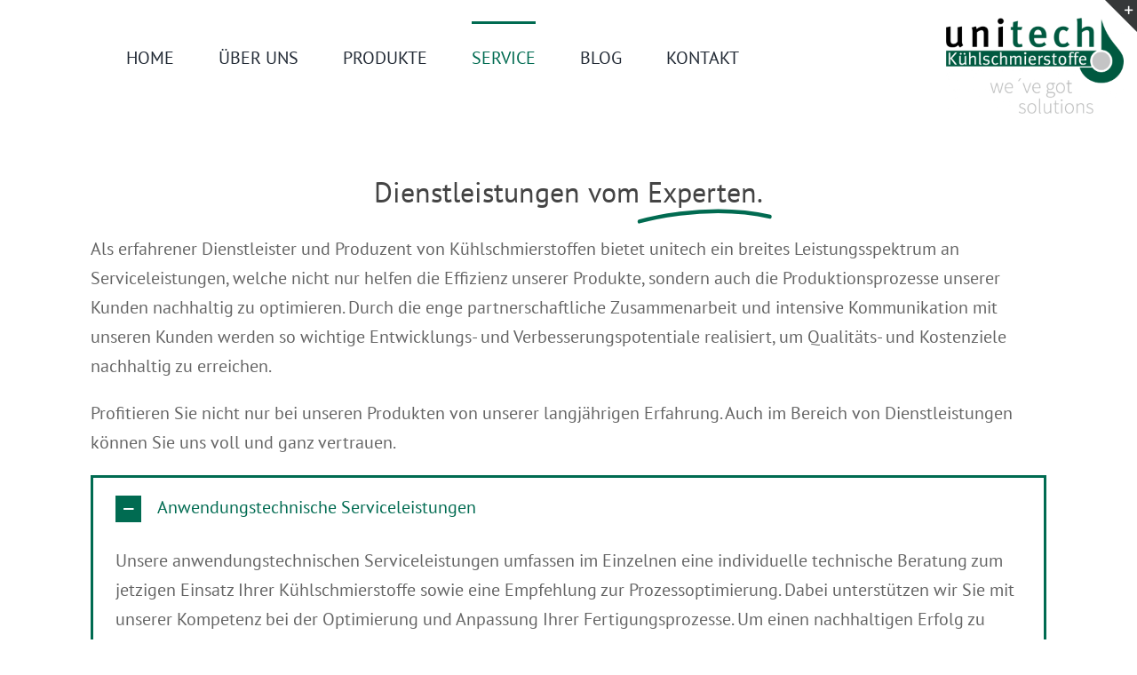

--- FILE ---
content_type: text/html; charset=UTF-8
request_url: https://unitech-kss.de/wp-admin/admin-ajax.php
body_size: -64
content:
<input type="hidden" id="fusion-form-nonce-3352" name="fusion-form-nonce-3352" value="3fe589f8f0" />